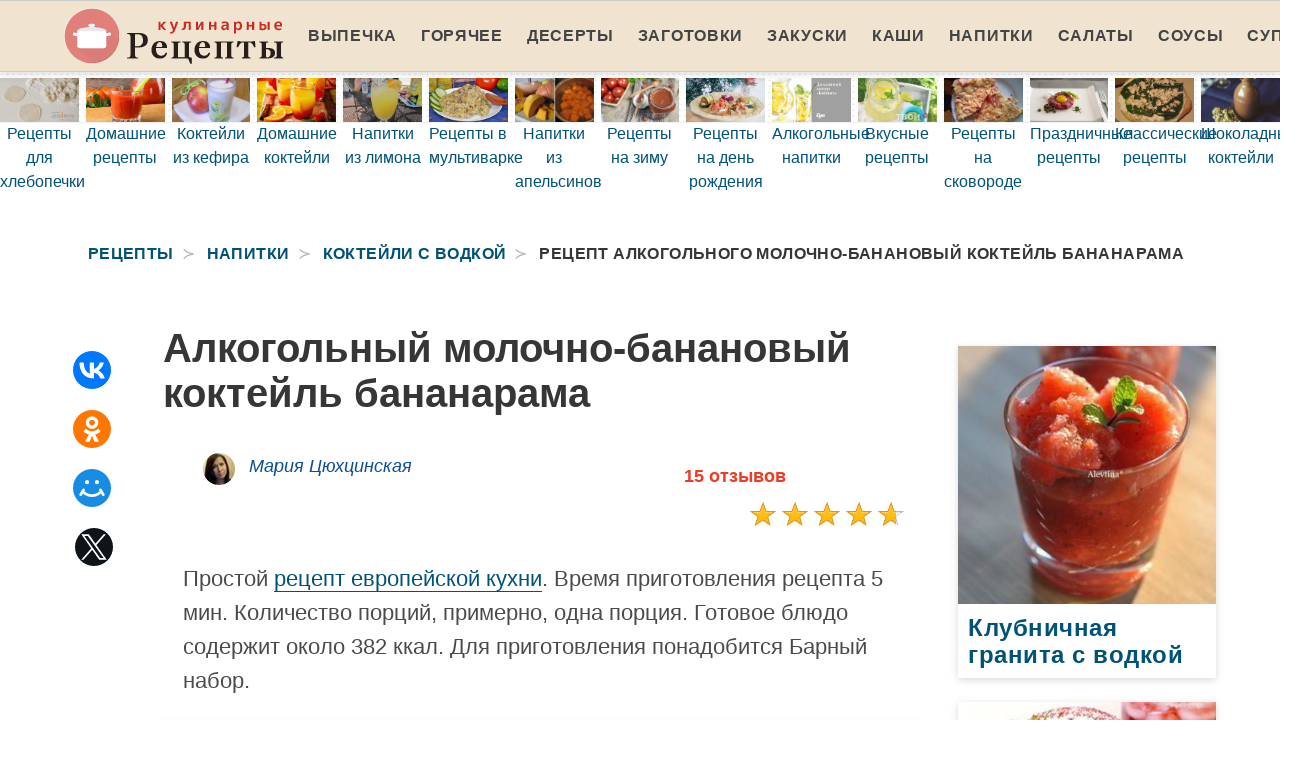

--- FILE ---
content_type: text/html; charset=UTF-8
request_url: https://retseptplus.ru/napitki/kokteili-s-vodkoi/alkogolny-molochno-bananovy-kokteil-bananarama
body_size: 9048
content:
<!DOCTYPE html><html lang="ru"><head> <meta charset="UTF-8"> <title>Алкогольный молочно-банановый коктейль Бананарама простой домашний рецепт пошагово с фото</title> <meta name="description" content="Простой рецепт европейской кухни. Время приготовления рецепта 5 мин. Количество порций, примерно, одна порция. Готовое блюдо содержит около 382 кКалл. Для приготовления понадобится Барный набор. "> <meta http-equiv="X-UA-Compatible" content="IE=edge"> <meta name="viewport" content="width=device-width, initial-scale=1"> <link rel="icon" type="image/png" sizes="96x96" href="/favicon-96x96.png"> <link rel="apple-touch-icon" sizes="180x180" href="/apple-icon-180x180.png"> <link rel="icon" type="image/png" sizes="192x192" href="/android-icon-192x192.png"> <link rel="manifest" href="/manifest.json"> <meta name="msapplication-TileColor" content="#ffffff"> <meta name="msapplication-TileImage" content="/ms-icon-144x144.png"> <meta name="theme-color" content="#ffffff"> <meta property="og:title" content="Алкогольный молочно-банановый коктейль Бананарама простой домашний рецепт пошагово с фото"> <meta property="og:type" content="website"> <meta property="og:site_name" content="retseptplus.ru"> <meta property="og:url" content="https://retseptplus.ru/napitki/kokteili-s-vodkoi/alkogolny-molochno-bananovy-kokteil-bananarama"> <meta property="og:description" content="Простой рецепт европейской кухни. Время приготовления рецепта 5 мин. Количество порций, примерно, одна порция. Готовое блюдо содержит около 382 кКалл. Для приготовления понадобится Барный набор. "> <meta property="og:image" content="https://retseptplus.ru/napitki/kokteili-s-vodkoi/alkogolny-molochno-bananovy-kokteil-bananarama/alkogolny-molochno-bananovy-kokteil-bananarama-ready0-w1200h630.jpg"> <meta name="twitter:card" content="summary_large_image"> <meta name="twitter:url" content="https://retseptplus.ru/napitki/kokteili-s-vodkoi/alkogolny-molochno-bananovy-kokteil-bananarama"> <meta name="twitter:title" content="Алкогольный молочно-банановый коктейль Бананарама простой домашний рецепт пошагово с фото"> <meta name="twitter:description" content="Простой рецепт европейской кухни. Время приготовления рецепта 5 мин. Количество порций, примерно, одна порция. Готовое блюдо содержит около 382 кКалл. Для приготовления понадобится Барный набор."> <meta name="twitter:image" content="https://retseptplus.ru/napitki/kokteili-s-vodkoi/alkogolny-molochno-bananovy-kokteil-bananarama/alkogolny-molochno-bananovy-kokteil-bananarama-ready0-w1200h630.jpg"> <link rel="dns-prefetch" href="//fonts.googleapis.com"> <link rel="dns-prefetch" href="//counter.yadro.ru"> <link rel="dns-prefetch" href="//yastatic.net"> <link rel="dns-prefetch" href="https://cdn.kulnr.ru"> <link rel="preconnect" href="https://cdn.kulnr.ru"> <link rel="stylesheet" type="text/css" href="/styles.css"> <link rel="canonical" href="https://retseptplus.ru/napitki/kokteili-s-vodkoi/alkogolny-molochno-bananovy-kokteil-bananarama"></head><body><nav class="navbar is-fixed-top-touch" role="navigation" aria-label="main navigation"> <div class="container"> <div class="navbar-brand"> <a class="navbar-item a-logo" href="/" title="На Главную"> <img class="logo" src="/logo.png" width="220" height="56" alt="retseptplus.ru"> <div></div> </a> <a role="button" class="navbar-burger burger" aria-label="menu" aria-expanded="false" data-target="navbarBasicExample"> <span aria-hidden="true"></span> <span aria-hidden="true"></span> <span aria-hidden="true"></span> </a> </div> <div id="navbarBasicExample" class="navbar-menu"> <div class="navbar-end"> <a class="navbar-item" href="/vypechka" title="Перейти в Раздел «Выпечка»">Выпечка</a> <a class="navbar-item" href="/goryachee" title="Перейти в Раздел «Горячее»">Горячее</a> <a class="navbar-item" href="/deserty" title="Перейти в Раздел «Десерты»">Десерты</a> <a class="navbar-item" href="/zagotovki" title="Перейти в Раздел «Заготовки»">Заготовки</a> <a class="navbar-item" href="/zakuski" title="Перейти в Раздел «Закуски»">Закуски</a> <a class="navbar-item" href="/kashi" title="Перейти в Раздел «Каши»">Каши</a> <a class="navbar-item" href="/napitki" title="Перейти в Раздел «Напитки»">Напитки</a> <a class="navbar-item" href="/salaty" title="Перейти в Раздел «Салаты»">Салаты</a> <a class="navbar-item" href="/sousy" title="Перейти в Раздел «Соусы»">Соусы</a> <a class="navbar-item" href="/supy" title="Перейти в Раздел «Супы»">Супы</a> </div> </div> </div></nav><div class="header"></div> <div class="swiper mySwiper"> <div class="swiper-wrapper columns"> <div class="swiper-slide"> <div class="relative rltv"> <div class="image is-16by9"> <img class="lozad" src="/zero.png" data-src="/retsepty-dlya-khlebopechki/retsepty-dlya-khlebopechki-ready0-w414h233.jpg" alt="Рецепт рецептов для хлебопечки"> </div> <a class="article_link" href="/retsepty-dlya-khlebopechki"><span class="">Рецепты для хлебопечки</span></a> </div> </div> <div class="swiper-slide"> <div class="relative rltv"> <div class="image is-16by9"> <img class="lozad" src="/zero.png" data-src="/domashnie-retsepty/domashnie-retsepty-ready0-w414h233.jpg" alt="Рецепт домашних рецептов"> </div> <a class="article_link" href="/domashnie-retsepty"><span class="">Домашние рецепты</span></a> </div> </div> <div class="swiper-slide"> <div class="relative rltv"> <div class="image is-16by9"> <img class="lozad" src="/zero.png" data-src="/napitki/smuzi/kokteili-iz-kefira/kokteili-iz-kefira-ready0-w414h233.jpg" alt="Рецепт коктейлей из кефира"> </div> <a class="article_link" href="/napitki/smuzi/kokteili-iz-kefira"><span class="">Коктейли из кефира</span></a> </div> </div> <div class="swiper-slide"> <div class="relative rltv"> <div class="image is-16by9"> <img class="lozad" src="/zero.png" data-src="/napitki/domashnie-kokteili/domashnie-kokteili-ready0-w414h233.jpg" alt="Рецепт домашних коктейлей"> </div> <a class="article_link" href="/napitki/domashnie-kokteili"><span class="">Домашние коктейли</span></a> </div> </div> <div class="swiper-slide"> <div class="relative rltv"> <div class="image is-16by9"> <img class="lozad" src="/zero.png" data-src="/napitki/napitki-iz-limona/napitki-iz-limona-ready0-w414h233.jpg" alt="Рецепт напитков из лимона"> </div> <a class="article_link" href="/napitki/napitki-iz-limona"><span class="">Напитки из лимона</span></a> </div> </div> <div class="swiper-slide"> <div class="relative rltv"> <div class="image is-16by9"> <img class="lozad" src="/zero.png" data-src="/retsepty-v-multivarke/retsepty-v-multivarke-ready0-w414h233.jpg" alt="Рецепт рецептов в мультиварке"> </div> <a class="article_link" href="/retsepty-v-multivarke"><span class="">Рецепты в мультиварке</span></a> </div> </div> <div class="swiper-slide"> <div class="relative rltv"> <div class="image is-16by9"> <img class="lozad" src="/zero.png" data-src="/napitki/napitki-iz-apelsinov/napitki-iz-apelsinov-ready0-w414h233.jpg" alt="Рецепт напитков из апельсинов"> </div> <a class="article_link" href="/napitki/napitki-iz-apelsinov"><span class="">Напитки из апельсинов</span></a> </div> </div> <div class="swiper-slide"> <div class="relative rltv"> <div class="image is-16by9"> <img class="lozad" src="/zero.png" data-src="/retsepty-na-zimu/retsepty-na-zimu-ready0-w414h233.jpg" alt="Рецепт рецептов на зиму"> </div> <a class="article_link" href="/retsepty-na-zimu"><span class="">Рецепты на зиму</span></a> </div> </div> <div class="swiper-slide"> <div class="relative rltv"> <div class="image is-16by9"> <img class="lozad" src="/zero.png" data-src="/retsepty-na-den-rozhdeniya/retsepty-na-den-rozhdeniya-ready0-w414h233.jpg" alt="Рецепт рецептов на день рождения"> </div> <a class="article_link" href="/retsepty-na-den-rozhdeniya"><span class="">Рецепты на день рождения</span></a> </div> </div> <div class="swiper-slide"> <div class="relative rltv"> <div class="image is-16by9"> <img class="lozad" src="/zero.png" data-src="/napitki/alkogolnye-napitki/alkogolnye-napitki-ready0-w414h233.jpg" alt="Рецепт алкогольных напитков"> </div> <a class="article_link" href="/napitki/alkogolnye-napitki"><span class="">Алкогольные напитки</span></a> </div> </div> <div class="swiper-slide"> <div class="relative rltv"> <div class="image is-16by9"> <img class="lozad" src="/zero.png" data-src="/vkusnye-retsepty/vkusnye-retsepty-ready0-w414h233.jpg" alt="Рецепт вкусных рецептов"> </div> <a class="article_link" href="/vkusnye-retsepty"><span class="">Вкусные рецепты</span></a> </div> </div> <div class="swiper-slide"> <div class="relative rltv"> <div class="image is-16by9"> <img class="lozad" src="/zero.png" data-src="/retsepty-na-skovorode/retsepty-na-skovorode-ready0-w414h233.jpg" alt="Рецепт рецептов на сковороде"> </div> <a class="article_link" href="/retsepty-na-skovorode"><span class="">Рецепты на сковороде</span></a> </div> </div> <div class="swiper-slide"> <div class="relative rltv"> <div class="image is-16by9"> <img class="lozad" src="/zero.png" data-src="/prazdnichnye-retsepty/prazdnichnye-retsepty-ready0-w414h233.jpg" alt="Рецепт праздничных рецептов"> </div> <a class="article_link" href="/prazdnichnye-retsepty"><span class="">Праздничные рецепты</span></a> </div> </div> <div class="swiper-slide"> <div class="relative rltv"> <div class="image is-16by9"> <img class="lozad" src="/zero.png" data-src="/klassicheskie-retsepty/klassicheskie-retsepty-ready0-w414h233.jpg" alt="Рецепт классических рецептов"> </div> <a class="article_link" href="/klassicheskie-retsepty"><span class="">Классические рецепты</span></a> </div> </div> <div class="swiper-slide"> <div class="relative rltv"> <div class="image is-16by9"> <img class="lozad" src="/zero.png" data-src="/napitki/shokoladnye-kokteili/shokoladnye-kokteili-ready0-w414h233.jpg" alt="Рецепт шоколадных коктейлей"> </div> <a class="article_link" href="/napitki/shokoladnye-kokteili"><span class="">Шоколадные коктейли</span></a> </div> </div> <div class="swiper-slide"> <div class="relative rltv"> <div class="image is-16by9"> <img class="lozad" src="/zero.png" data-src="/napitki/molochnye-napitki/molochnye-napitki-ready0-w414h233.jpg" alt="Рецепт молочных напитков"> </div> <a class="article_link" href="/napitki/molochnye-napitki"><span class="">Молочные напитки</span></a> </div> </div> <div class="swiper-slide"> <div class="relative rltv"> <div class="image is-16by9"> <img class="lozad" src="/zero.png" data-src="/retsepty-na-novy-god/retsepty-na-novy-god-ready0-w414h233.jpg" alt="Рецепт рецептов на новый год"> </div> <a class="article_link" href="/retsepty-na-novy-god"><span class="">Рецепты на новый год</span></a> </div> </div> <div class="swiper-slide"> <div class="relative rltv"> <div class="image is-16by9"> <img class="lozad" src="/zero.png" data-src="/retsepty-v-mikrovolnovke/retsepty-v-mikrovolnovke-ready0-w414h233.jpg" alt="Рецепт рецептов в микроволновке"> </div> <a class="article_link" href="/retsepty-v-mikrovolnovke"><span class="">Рецепты в микроволновке</span></a> </div> </div> <div class="swiper-slide"> <div class="relative rltv"> <div class="image is-16by9"> <img class="lozad" src="/zero.png" data-src="/krasivye-retsepty/krasivye-retsepty-ready0-w414h233.jpg" alt="Рецепт красивых рецептов"> </div> <a class="article_link" href="/krasivye-retsepty"><span class="">Красивые рецепты</span></a> </div> </div> <div class="swiper-slide"> <div class="relative rltv"> <div class="image is-16by9"> <img class="lozad" src="/zero.png" data-src="/napitki/bananovye-kokteili/bananovye-kokteili-ready0-w414h233.jpg" alt="Рецепт банановых коктейлей"> </div> <a class="article_link" href="/napitki/bananovye-kokteili"><span class="">Банановые коктейли</span></a> </div> </div> <div class="swiper-slide"> <div class="relative rltv"> <div class="image is-16by9"> <img class="lozad" src="/zero.png" data-src="/napitki/fruktovye-kokteili/fruktovye-kokteili-ready0-w414h233.jpg" alt="Рецепт фруктовых коктейлей"> </div> <a class="article_link" href="/napitki/fruktovye-kokteili"><span class="">Фруктовые коктейли</span></a> </div> </div> <div class="swiper-slide"> <div class="relative rltv"> <div class="image is-16by9"> <img class="lozad" src="/zero.png" data-src="/legkie-retsepty/legkie-retsepty-ready0-w414h233.jpg" alt="Рецепт легких рецептов"> </div> <a class="article_link" href="/legkie-retsepty"><span class="">Легкие рецепты</span></a> </div> </div> <div class="swiper-slide"> <div class="relative rltv"> <div class="image is-16by9"> <img class="lozad" src="/zero.png" data-src="/napitki/yenergeticheskie-napitki/yenergeticheskie-napitki-ready0-w414h233.jpg" alt="Рецепт энергетических напитков"> </div> <a class="article_link" href="/napitki/yenergeticheskie-napitki"><span class="">Энергетические напитки</span></a> </div> </div> <div class="swiper-slide"> <div class="relative rltv"> <div class="image is-16by9"> <img class="lozad" src="/zero.png" data-src="/napitki/napitki-iz-imbirya/napitki-iz-imbirya-ready0-w414h233.jpg" alt="Рецепт напитков из имбиря"> </div> <a class="article_link" href="/napitki/napitki-iz-imbirya"><span class="">Напитки из имбиря</span></a> </div> </div> <div class="swiper-slide"> <div class="relative rltv"> <div class="image is-16by9"> <img class="lozad" src="/zero.png" data-src="/napitki/poleznye-napitki/poleznye-napitki-ready0-w414h233.jpg" alt="Рецепт полезных напитков"> </div> <a class="article_link" href="/napitki/poleznye-napitki"><span class="">Полезные напитки</span></a> </div> </div> <div class="swiper-slide"> <div class="relative rltv"> <div class="image is-16by9"> <img class="lozad" src="/zero.png" data-src="/retsepty-v-dukhovke/retsepty-v-dukhovke-ready0-w414h233.jpg" alt="Рецепт рецептов в духовке"> </div> <a class="article_link" href="/retsepty-v-dukhovke"><span class="">Рецепты в духовке</span></a> </div> </div> <div class="swiper-slide"> <div class="relative rltv"> <div class="image is-16by9"> <img class="lozad" src="/zero.png" data-src="/napitki/chainy-napitok/chainy-napitok-ready0-w414h233.jpg" alt="Рецепт чайного напитка"> </div> <a class="article_link" href="/napitki/chainy-napitok"><span class="">Чайный напиток</span></a> </div> </div> <div class="swiper-slide"> <div class="relative rltv"> <div class="image is-16by9"> <img class="lozad" src="/zero.png" data-src="/napitki/vkusnye-napitki/vkusnye-napitki-ready0-w414h233.jpg" alt="Рецепт вкусных напитков"> </div> <a class="article_link" href="/napitki/vkusnye-napitki"><span class="">Вкусные напитки</span></a> </div> </div> <div class="swiper-slide"> <div class="relative rltv"> <div class="image is-16by9"> <img class="lozad" src="/zero.png" data-src="/napitki/kofe/proteinovye-kokteili/proteinovye-kokteili-ready0-w414h233.jpg" alt="Рецепт протеиновых коктейлей"> </div> <a class="article_link" href="/napitki/kofe/proteinovye-kokteili"><span class="">Протеиновые коктейли</span></a> </div> </div> <div class="swiper-slide"> <div class="relative rltv"> <div class="image is-16by9"> <img class="lozad" src="/zero.png" data-src="/napitki/kokteili-v-blendere/kokteili-v-blendere-ready0-w414h233.jpg" alt="Рецепт коктейлей в блендере"> </div> <a class="article_link" href="/napitki/kokteili-v-blendere"><span class="">Коктейли в блендере</span></a> </div> </div> <div class="swiper-slide"> <div class="relative rltv"> <div class="image is-16by9"> <img class="lozad" src="/zero.png" data-src="/retsepty-na-uzhin/retsepty-na-uzhin-ready0-w414h233.jpg" alt="Рецепт рецептов на ужин"> </div> <a class="article_link" href="/retsepty-na-uzhin"><span class="">Рецепты на ужин</span></a> </div> </div> <div class="swiper-slide"> <div class="relative rltv"> <div class="image is-16by9"> <img class="lozad" src="/zero.png" data-src="/napitki/bezalkogolnye-kokteili/bezalkogolnye-kokteili-ready0-w414h233.jpg" alt="Рецепт безалкогольных коктейлей"> </div> <a class="article_link" href="/napitki/bezalkogolnye-kokteili"><span class="">Безалкогольные коктейли</span></a> </div> </div> <div class="swiper-slide"> <div class="relative rltv"> <div class="image is-16by9"> <img class="lozad" src="/zero.png" data-src="/napitki/punshi/punshi-ready0-w414h233.jpg" alt="Рецепт пуншей"> </div> <a class="article_link" href="/napitki/punshi"><span class="">Пунши</span></a> </div> </div> <div class="swiper-slide"> <div class="relative rltv"> <div class="image is-16by9"> <img class="lozad" src="/zero.png" data-src="/napitki/domashnee-vino/domashnee-vino-ready0-w414h233.jpg" alt="Рецепт домашнего вина"> </div> <a class="article_link" href="/napitki/domashnee-vino"><span class="">Домашнее вино</span></a> </div> </div> <div class="swiper-slide"> <div class="relative rltv"> <div class="image is-16by9"> <img class="lozad" src="/zero.png" data-src="/napitki/klubnichnye-kokteili/klubnichnye-kokteili-ready0-w414h233.jpg" alt="Рецепт клубничных коктейлей"> </div> <a class="article_link" href="/napitki/klubnichnye-kokteili"><span class="">Клубничные коктейли</span></a> </div> </div> <div class="swiper-slide"> <div class="relative rltv"> <div class="image is-16by9"> <img class="lozad" src="/zero.png" data-src="/retsepty-na-skoruyu-ruku/retsepty-na-skoruyu-ruku-ready0-w414h233.jpg" alt="Рецепт рецептов на скорую руку"> </div> <a class="article_link" href="/retsepty-na-skoruyu-ruku"><span class="">Рецепты на скорую руку</span></a> </div> </div> <div class="swiper-slide"> <div class="relative rltv"> <div class="image is-16by9"> <img class="lozad" src="/zero.png" data-src="/prostye-retsepty/prostye-retsepty-ready0-w414h233.jpg" alt="Рецепт простых рецептов"> </div> <a class="article_link" href="/prostye-retsepty"><span class="">Простые рецепты</span></a> </div> </div> <div class="swiper-slide"> <div class="relative rltv"> <div class="image is-16by9"> <img class="lozad" src="/zero.png" data-src="/napitki/domashnie-siropy/domashnie-siropy-ready0-w414h233.jpg" alt="Рецепт домашних сиропов"> </div> <a class="article_link" href="/napitki/domashnie-siropy"><span class="">Домашние сиропы</span></a> </div> </div> <div class="swiper-slide"> <div class="relative rltv"> <div class="image is-16by9"> <img class="lozad" src="/zero.png" data-src="/napitki/vitaminnye-kokteili/vitaminnye-kokteili-ready0-w414h233.jpg" alt="Рецепт витаминных коктейлей"> </div> <a class="article_link" href="/napitki/vitaminnye-kokteili"><span class="">Витаминные коктейли</span></a> </div> </div> <div class="swiper-slide"> <div class="relative rltv"> <div class="image is-16by9"> <img class="lozad" src="/zero.png" data-src="/dieticheskie-retsepty/dieticheskie-retsepty-ready0-w414h233.jpg" alt="Рецепт диетических рецептов"> </div> <a class="article_link" href="/dieticheskie-retsepty"><span class="">Диетические рецепты</span></a> </div> </div> </div> </div><section class="section"> <div class="container"> <nav class="breadcrumb has-succeeds-separator is-centered" aria-label="breadcrumbs"> <ul itemscope itemtype="http://schema.org/BreadcrumbList"> <li itemprop="itemListElement" itemscope itemtype="http://schema.org/ListItem"> <a href="/" title="Перейти на Главную" itemprop="item"> <span itemprop="name">Рецепты</span> </a> <meta itemprop="position" content="1"> </li> <li itemprop="itemListElement" itemscope itemtype="http://schema.org/ListItem"> <a href="/napitki" itemprop="item" title="Напитки"> <span itemprop="name">Напитки</span> </a> <meta itemprop="position" content="2"> </li> <li itemprop="itemListElement" itemscope itemtype="http://schema.org/ListItem"> <a href="/napitki/kokteili-s-vodkoi" itemprop="item" title="Коктейли с водкой"> <span itemprop="name">Коктейли с водкой</span> </a> <meta itemprop="position" content="3"> </li> <li class="is-active" itemprop="itemListElement" itemscope itemtype="http://schema.org/ListItem"> <a href="#" aria-current="page" itemprop="item"> <span itemprop="name">Рецепт алкогольного молочно-банановый коктейль бананарама</span> </a> <meta itemprop="position" content="4"> </li> </ul> </nav> <div class="columns mtb-3 is-variable is-5"> <div class="column is-1"> <div class="ya-share2 ta-c mt-25 fixed-bottom-mobile" data-services="collections,vkontakte,facebook,odnoklassniki,moimir,twitter"></div> </div> <div class="column"> <h1 class="title is-2"> Алкогольный молочно-банановый коктейль бананарама </h1> <div class="columns ta-c mb-25"> <div class="column is-half"> <a class="image is-32x32 author-info" href="/author/mariya-tsyukhtsinskaya" title="Перейти на страницу пользователя «Мария Цюхцинская»"> <img class="lozad is-rounded" src="/zero.png" data-src="/author/mariya-tsyukhtsinskaya/mariya-tsyukhtsinskaya-w32h32.jpg" alt="Мария Цюхцинская"> <div class="title-18">Мария Цюхцинская</div> </a> </div> <div class="column is-half mb-10 ta-c"> <div class="ta-r-desktop p-10"> <a class="comments" href="#comments">15 отзывов</a> </div> <div class="rated-m my-right-desktop m-a" title="Рейтинг рецепта 4.55 из 5"> <label style="width:91%"></label> </div> </div> </div> <div class="description content"> <p> Простой <a href="/evropeiskaya-kukhnya">рецепт европейской кухни</a>. Время приготовления рецепта 5 мин. Количество порций, примерно, одна порция. Готовое блюдо содержит около 382 ккал. Для приготовления понадобится Барный набор. </p> </div> <div class="image is-16by9 shadow-2"> <img class="lozad" src="/zero.png" data-src="/napitki/kokteili-s-vodkoi/alkogolny-molochno-bananovy-kokteil-bananarama/alkogolny-molochno-bananovy-kokteil-bananarama-ready0-w883h497.jpg" alt="Рецепт алкогольного молочно-банановый коктейль бананарама"> </div> <span class="image-title">Фотография приготовленного рецепта алкогольного молочно-банановый коктейль бананарама</span> <div id="KnXiaV7BhPmYr4C4DP6I" data-type="0" class="blockOfO1b2l3" ></div> <div class="columns mtb-25"> <div class="column"> <div class="title is-5">Общее время:</div> <div class="subtitle is-6">5 мин</div> </div> <div class="column"> <div class="title is-5">Рецепт на</div> <div class="subtitle is-6">1 порция</div> </div> <div class="column"> <div class="title is-5">Калорий:</div> <div class="subtitle is-6">382 ккал</div> </div> <div class="column"> <div class="title is-5">Сложность:</div> <div class="subtitle is-6">Простой</div> </div> <div class="column"> <div class="title is-5">Национальная кухня:</div> <div class="subtitle is-6">Европейская</div> </div> </div> <h2 class="title is-3 mt-25">Ингредиенты</h2> <ul class="ingredients"> <li>Сливки 50 мл</li> <li>Бананы 1/2 шт.</li> <li>Шоколадный соус по вкусу</li> <li>Лед 3 куска</li> <li>Банановый сок по вкусу</li> <li>Сливочный ликер 50 мл</li> <li>Ванильная водка 30 мл</li> </ul> <h3 class="title is-6 mt-25">Специальное оборудование:</h3> <p>Барный набор</p> <h2 class="title mt-25">Как приготовить</h2> <div class="step content"> <div class="columns is-multiline shadow-2 mtb-25"> <div class="column pl-20"> <p id="step1">Измельчить банан до пастообразной консистенции.</p> </div> </div> <div class="columns is-multiline shadow-2 mtb-25"> <div class="column pl-20"> <p id="step2">Добавить в шейкер водку, сливки, айриш-крим, банан и лед. Тщательно взболтать до образования инея на стенках шейкера.</p> </div> </div> <div class="columns is-multiline shadow-2 mtb-25"> <div class="column pl-20"> <p id="step3">В хайбол (стакан) по стенке волнообразными движениями добавить шоколадный соус.</p> </div> </div> <div class="columns is-multiline shadow-2 mtb-25"> <div class="column pl-20"> <p id="step4">Влить содержимое шейкера в хайбол. Долить банановый сок.</p> </div> </div> <div class="columns is-multiline shadow-2 mtb-25"> <div class="column pl-20"> <p id="step5">Украсить профитролем.</p> </div> </div> <div class="columns is-multiline shadow-2 mtb-25"> <div class="column"> <p>Главное не боятся. Все получится. Буду пробовать приготовить <a href="/napitki/kokteili-s-vodkoi/kokteil-otvertka">коктейль отвертка</a>. Кто со мной ? Всегда стараюсь приготовить что-нибудь новое.</p> </div> </div> <div id="FQ4DjxPESgTgJCuItVo0" data-type="0" class="blockOfO1b2l3" ></div> </div> <div class="columns mtb-25" id="comments"> <div class="column"> <h2 class="title">Комментарии</h2> <div class="columns mt-2 ptb-25 b-tb-d is-mobile"> <div class="column"> <div class="title ml0">4.6 / 5</div> </div> <div class="column is-3-desktop is-half-touch"> <div class="rated-m"> <label style="width:91%"></label> </div> <div>Рейтинг рецепта</div> </div> </div> <div class="columns b-b ptb-10 is-mobile"> <div class="column is-1"> <div class="image is-48x48"> <img class="lozad is-rounded" src="/zero.png" data-src="/grudkova-86/grudkova-86-w48h48.jpg" alt="grudkova_86"> </div> </div> <div class="column content"> <div class="title-14 mb-10">grudkova_86</div> <p>Зашла на сайт по совету подруги. <br> В восторге от сайта! <br> У меня скоро День рождения — чувствую, с вашей помощью праздник удастся на славу!!!</p> </div> </div> <div class="columns b-b ptb-10 is-mobile"> <div class="column is-1"> <div class="image is-48x48"> <img class="lozad is-rounded" src="/zero.png" data-src="/alisa95/alisa95-w48h48.jpg" alt="alisa95"> </div> </div> <div class="column content"> <div class="title-14 mb-10">alisa95</div> <p>Вчера приготовила алкогольный молочно-банановый коктейль бананарама! <br> Были гости, все в восторге!!! <br> Спасибо огромное за рецепт!</p> </div> </div> <div class="columns b-b ptb-10 is-mobile"> <div class="column is-1"> <div class="image is-48x48"> <img class="lozad is-rounded" src="/zero.png" data-src="/ezheleva-78/ezheleva-78-w48h48.jpg" alt="ezheleva_78"> </div> </div> <div class="column content"> <div class="title-14 mb-10">ezheleva_78</div> <p>Вкусно как у мамы!</p> </div> </div> <div class="columns b-b ptb-10 is-mobile"> <div class="column is-1"> <div class="image is-48x48"> <img class="lozad is-rounded" src="/zero.png" data-src="/yaroslavna90/yaroslavna90-w48h48.jpg" alt="yaroslavna90"> </div> </div> <div class="column content"> <div class="title-14 mb-10">yaroslavna90</div> <p>Я приготовила сегодня алкогольный молочно-банановый коктейль бананарама, получилось СУПЕР!!! <br> Впрочем, как и всегда. <br> С такими пошаговыми рецептами иначе быть не может. <br> Спасибо Вам, Мария!</p> </div> </div> <div class="columns b-b ptb-10 is-mobile"> <div class="column is-1"> <div class="image is-48x48"> <img class="lozad is-rounded" src="/zero.png" data-src="/skorobrekha-sofya/skorobrekha-sofya-w48h48.jpg" alt="Скоробреха Софья"> </div> </div> <div class="column content"> <div class="title-14 mb-10">Скоробреха Софья</div> <p>Вот еще интересный вариант рецепта <a href="/napitki/kokteili-s-vodkoi/malinovo-shokoladny-kokteil">малинова-шоколадного коктейль</a>.</p> </div> </div> <div class="columns b-b ptb-10 is-mobile"> <div class="column is-1"> <div class="image is-48x48"> <img class="lozad is-rounded" src="/zero.png" data-src="/nadezhda90/nadezhda90-w48h48.jpg" alt="nadezhda90"> </div> </div> <div class="column content"> <div class="title-14 mb-10">nadezhda90</div> <p>Спешу очередной раз поблагодарить Вас, Мария, за чудесный рецепт! <br> У меня теперь нет проблем чем порадовать родных и близких и в будни, и в праздники! <br> Пробегусь по сайту — и куча идей, а главное — всё очень просто! <br> алкогольный молочно-банановый коктейль бананарама готовлю на день рождения сына. <br> Просто чудо! И просто- и чудо!!!</p> </div> </div> <div class="columns b-b ptb-10 is-mobile"> <div class="column is-1"> <div class="image is-48x48"> <img class="lozad is-rounded" src="/zero.png" data-src="/balayan-86/balayan-86-w48h48.jpg" alt="balayan_86"> </div> </div> <div class="column content"> <div class="title-14 mb-10">balayan_86</div> <p>Мария!!! <br> Огромное спасибо!!! <br> Такой чудесный рецепт!!! <br> Нет слов!!!</p> </div> </div> <div class="columns b-b ptb-10 is-mobile"> <div class="column is-1"> <div class="image is-48x48"> <img class="lozad is-rounded" src="/zero.png" data-src="/shashkova-nadezhda/shashkova-nadezhda-w48h48.jpg" alt="Шашкова Надежда"> </div> </div> <div class="column content"> <div class="title-14 mb-10">Шашкова Надежда</div> <p>Мария, спасибо большое вам за рецепты!!! <br> Вкусно и просто! <br> Приятно, что есть фото! <br> А фото какие! <br> Смотришь, слюнками истекаешь, и бежишь скорее на кухню, чтобы приготовить такое же чудо!</p> </div> </div> <div class="columns b-b ptb-10 is-mobile"> <div class="column is-1"> <div class="image is-48x48"> <img class="lozad is-rounded" src="/zero.png" data-src="/getur/getur-w48h48.jpg" alt="getur"> </div> </div> <div class="column content"> <div class="title-14 mb-10">getur</div> <p>Спасибо. И правду очень просто, буду пробовать.</p> </div> </div> <div class="columns b-b ptb-10 is-mobile"> <div class="column is-1"> <div class="image is-48x48"> <img class="lozad is-rounded" src="/zero.png" data-src="/cueldolyi1993/cueldolyi1993-w48h48.jpg" alt="cueldolyi1993"> </div> </div> <div class="column content"> <div class="title-14 mb-10">cueldolyi1993</div> <p>Очень вкусно! <br> подруга приготовила для встречи девчонок! <br> Просто пальчики оближешь!</p> </div> </div> <div class="columns b-b ptb-10 is-mobile"> <div class="column is-1"> <div class="image is-48x48"> <img class="lozad is-rounded" src="/zero.png" data-src="/vera/vera-w48h48.jpg" alt="vera"> </div> </div> <div class="column content"> <div class="title-14 mb-10">vera</div> <p>Как же все красиво оформлено!!! <br> Супер!!!</p> </div> </div> <div class="columns b-b ptb-10 is-mobile"> <div class="column is-1"> <div class="image is-48x48"> <img class="lozad is-rounded" src="/zero.png" data-src="/ecapif1980/ecapif1980-w48h48.jpg" alt="ecapif1980"> </div> </div> <div class="column content"> <div class="title-14 mb-10">ecapif1980</div> <p>Очень хороший вариант алкогольного молочно-банановый коктейль бананарама. Вкусно!</p> </div> </div> <div class="columns b-b ptb-10 is-mobile"> <div class="column is-1"> <div class="image is-48x48"> <img class="lozad is-rounded" src="/zero.png" data-src="/andybeg/andybeg-w48h48.jpg" alt="andybeg"> </div> </div> <div class="column content"> <div class="title-14 mb-10">andybeg</div> <p>Мария, спасибо за прекрасный рецепт! алкогольный молочно-банановый коктейль бананарама всей моей семье очень понравилось! <br> Все ингредиенты подобраны идеально и друг друга не перебивают, а дополняют.</p> </div> </div> <div class="columns b-b ptb-10 is-mobile"> <div class="column is-1"> <div class="image is-48x48"> <img class="lozad is-rounded" src="/zero.png" data-src="/trismegistova-anyuta/trismegistova-anyuta-w48h48.jpg" alt="Трисмегистова Анюта"> </div> </div> <div class="column content"> <div class="title-14 mb-10">Трисмегистова Анюта</div> <p>Мария, это просто волшебный рецепт алкогольного молочно-банановый коктейль бананарама!</p> </div> </div> <div class="columns b-b ptb-10 is-mobile"> <div class="column is-1"> <div class="image is-48x48"> <img class="lozad is-rounded" src="/zero.png" data-src="/korelskaya-86/korelskaya-86-w48h48.jpg" alt="korelskaya_86"> </div> </div> <div class="column content"> <div class="title-14 mb-10">korelskaya_86</div> <p>Очень красиво! И все так просто! Муж обожает алкогольный молочно-банановый коктейль бананарама, но я думала, что с этим много возни. Завтра же попробую этот рецепт!</p> </div> </div> <div id="NLrKrCuPMZEvLqVWZTGp" data-type="0" class="blockOfO1b2l3" ></div> </div> </div> <div class="columns is-multiline is-variable is-3 mt-25 shadow-2 p-20-mobile"> <div class="column is-3"> <div class="shadow rltv"> <div class="image is-1by1"> <img class="lozad" src="/zero.png" data-src="/napitki/kokteili-s-vodkoi/kokteil-s-kumkvatom-i-granatom/kokteil-s-kumkvatom-i-granatom-ready0-w193h193.jpg" alt="Рецепт Коктейля с кумкватом и гранатом"> </div> <a class="article_link" href="/napitki/kokteili-s-vodkoi/kokteil-s-kumkvatom-i-granatom"><span class="title-24"> Коктейль с кумкватом и гранатом</span> </a> <p class="text-18 ptb-25 is-hidden-desktop">кумкват измельченный — 5 стак.; сахар мелкий — 1,25 стак.; апельсиновая водка — 3,5 стак.; гранатовый...</p> </div> </div> <div class="column is-3"> <div class="shadow rltv"> <div class="image is-1by1"> <img class="lozad" src="/zero.png" data-src="/napitki/kokteili-s-vodkoi/malinovo-shokoladny-kokteil/malinovo-shokoladny-kokteil-ready0-w193h193.jpg" alt="Рецепт Малинова-шоколадного коктейль"> </div> <a class="article_link" href="/napitki/kokteili-s-vodkoi/malinovo-shokoladny-kokteil"><span class="title-24"> Рецепт малинова-шоколадного коктейль</span> </a> <p class="text-18 ptb-25 is-hidden-desktop">Мятный сироп 0,3 стак.; Тертый шоколад 1 столовая ложка; Малина 10 шт.; Водка 1/4 стак.; Клюквенный сок...</p> </div> </div> <div class="column is-3"> <div class="shadow rltv"> <div class="image is-1by1"> <img class="lozad" src="/zero.png" data-src="/napitki/kokteili-s-vodkoi/kokteil-morskoi-briz/kokteil-morskoi-briz-ready0-w193h193.jpg" alt="Рецепт Коктейля Морского бриз"> </div> <a class="article_link" href="/napitki/kokteili-s-vodkoi/kokteil-morskoi-briz"><span class="title-24"> Как приготовить коктейль морской бриз</span> </a> <p class="text-18 ptb-25 is-hidden-desktop">Водка 50 мл; Сироп маракуйи 10 мл; Клюква 80 г; Грейпфруты 1/2 шт....</p> </div> </div> <div class="column is-3"> <div class="shadow rltv"> <div class="image is-1by1"> <img class="lozad" src="/zero.png" data-src="/napitki/kokteili-s-vodkoi/kokteil-s-marakuiei/kokteil-s-marakuiei-ready0-w193h193.jpg" alt="Рецепт Коктейля с маракуйей"> </div> <a class="article_link" href="/napitki/kokteili-s-vodkoi/kokteil-s-marakuiei"><span class="title-24"> Коктейль с маракуйей</span> </a> <p class="text-18 ptb-25 is-hidden-desktop">#Маракуйя - 20 г; Апельсины - 20 г; Водка - 40 мл; Сироп - 20 мл; Апельсиновый сок - 50 мл; Лимонный...</p> </div> </div> </div> <div class="columns is-multiline is-variable is-5 mtb-25"> <div class="column is-full"> <div class="columns is-multiline shadow rltv"> <div class="column is-half p-0 "> <div class="image is-1by1"> <img class="lozad" src="/zero.png" data-src="/napitki/kokteili-s-vodkoi/svetyaschiisya-kokteil/svetyaschiisya-kokteil-ready0-w453h453.jpg" alt="Рецепт Светящегося коктейля"> </div> </div> <div class="column is-half p-0-mobile"> <a class="article_link" href="/napitki/kokteili-s-vodkoi/svetyaschiisya-kokteil"><span class="title-24">Светящийся коктейль</span></a> <p class="text-18 ptb-25">Водка — 50 мл; Тоник — 100 мл; Лед — 50 г...</p> </div> </div> </div> </div> <div class="columns is-multiline is-variable is-5 mtb-25"> <div class="column is-half ta-c-desktop"> <div class="shadow rltv"> <div class="image is-16by9"> <img class="lozad" src="/zero.png" data-src="/napitki/kokteili-s-vodkoi/kokteil-s-granatom/kokteil-s-granatom-ready0-w414h233.jpg" alt="Рецепт Коктейля с гранатом"> </div> <a class="article_link" href="/napitki/kokteili-s-vodkoi/kokteil-s-granatom"><span class="title-24">Коктейль с гранатом</span></a> <p class="text-18 ptb-25 is-hidden-desktop">Сахар — 100 г; Пищевой краситель — 5-7 Капель (красный/гранатовый); Гранатовые зёрна — 50 г; Водка —...</p> </div> </div> <div class="column is-half ta-c-desktop"> <div class="shadow rltv"> <div class="image is-16by9"> <img class="lozad" src="/zero.png" data-src="/napitki/kokteili-s-vodkoi/kokteil-s-martini/kokteil-s-martini-ready0-w414h233.jpg" alt="Рецепт Коктейля с мартини"> </div> <a class="article_link" href="/napitki/kokteili-s-vodkoi/kokteil-s-martini"><span class="title-24">Коктейль с мартини</span></a> <p class="text-18 ptb-25 is-hidden-desktop">Мартини Бьянко - 20 мл; Персиковый ликер - 20 мл; Водка - 10 мл; Апельсиновый сок - 60 мл; Ананасовый...</p> </div> </div> </div> <div class="columns is-multiline is-variable is-5 mtb-25"> <div class="column is-4"> <div class="shadow rltv"> <div class="image is-1by1"> <img class="lozad" src="/zero.png" data-src="/napitki/kokteili-s-vodkoi/kokteil-otvertka/kokteil-otvertka-ready0-w268h268.jpg" alt="Рецепт Коктейля отвертка"> </div> <a class="article_link" href="/napitki/kokteili-s-vodkoi/kokteil-otvertka"><span class="title-24"> Рецепт коктейля отвертка</span> </a> <p class="text-18 ptb-25 is-hidden-desktop">Водка 1 стак.; Сок апельсиновый 2 стак.; Кубик льда 2 шт....</p> </div> </div> <div class="column is-4"> <div class="shadow rltv"> <div class="image is-1by1"> <img class="lozad" src="/zero.png" data-src="/napitki/kokteili-s-vodkoi/kokteil-raduga/kokteil-raduga-ready0-w268h268.jpg" alt="Рецепт Коктейля Радуга"> </div> <a class="article_link" href="/napitki/kokteili-s-vodkoi/kokteil-raduga"><span class="title-24"> Коктейль Радуга</span> </a> <p class="text-18 ptb-25 is-hidden-desktop">Гренадин 7 мл; Ликер Крем де какао 7 мл; Ликер Калуа 7 мл; Ликер Блу Курасао 7 мл; Мятный ликер 7 мл;...</p> </div> </div> <div class="column is-4"> <div class="shadow rltv"> <div class="image is-1by1"> <img class="lozad" src="/zero.png" data-src="/napitki/kokteili-s-vodkoi/kokteil-ersh/kokteil-ersh-ready0-w268h268.jpg" alt="Рецепт Коктейля Ерш"> </div> <a class="article_link" href="/napitki/kokteili-s-vodkoi/kokteil-ersh"><span class="title-24"> Готовим коктейль ерш</span> </a> <p class="text-18 ptb-25 is-hidden-desktop">Пиво - 0.45 л; Водка - 0.05 л...</p> </div> </div> </div> </div> <div class="column is-3"> <div id="Jcdk8p4R740NUFeWCbbt" data-type="0" class="blockOfO1b2l3" style="margin-bottom: 20px;"></div> <div class="columns is-multiline is-variable is-5"> <div class="column is-full"> <div class="shadow rltv"> <div class="image is-1by1"> <img class="lozad" src="/zero.png" data-src="/napitki/kokteili-s-vodkoi/klubnichnaya-granita-s-vodkoi/klubnichnaya-granita-s-vodkoi-ready0-w306h306.jpg" alt="Рецепт Клубничной граниты с водкой"> </div> <a class="article_link" href="/napitki/kokteili-s-vodkoi/klubnichnaya-granita-s-vodkoi"><span class="title-24">Клубничная гранита с водкой</span></a> <p class="text-18 ptb-25 is-hidden-desktop">вода - 1 стак.; сахар - ½ стак.; клубника - 450 г; лимоны - 1 шт.; водка - 200 г; бальзамический уксус...</p> </div> </div> <div class="column is-full"> <div class="shadow rltv"> <div class="image is-1by1"> <img class="lozad" src="/zero.png" data-src="/napitki/kokteili-s-vodkoi/kokteil-s-granatom/kokteil-s-granatom-ready0-w306h306.jpg" alt="Рецепт Коктейля с гранатом"> </div> <a class="article_link" href="/napitki/kokteili-s-vodkoi/kokteil-s-granatom"><span class="title-24">Коктейль с гранатом</span></a> <p class="text-18 ptb-25 is-hidden-desktop">Сахар — 100 г; Пищевой краситель — 5-7 Капель (красный/гранатовый); Гранатовые зёрна — 50 г; Водка —...</p> </div> </div> </div> </div> </div> </div></section><script type="application/ld+json"> { "@context": "http://schema.org/", "@type": "Recipe", "name": "алкогольный молочно-банановый коктейль бананарама", "keywords": "европейская кухня, алкогольный молочно-банановый коктейль бананарама, коктейли с водкой", "description": "Пошаговый рецепт приготовления алкогольного молочно-банановый коктейль бананарама с фото.", "image": [ "https://retseptplus.ru/napitki/kokteili-s-vodkoi/alkogolny-molochno-bananovy-kokteil-bananarama/alkogolny-molochno-bananovy-kokteil-bananarama-ready0-w1200h630.jpg" ], "author": { "@type": "Person", "name": "Мария Цюхцинская" }, "totalTime": "PT5M", "recipeYield": "1 порция", "recipeCategory": "Коктейли с водкой", "recipeCuisine": "Европейская кухня", "nutrition": { "@type": "NutritionInformation", "calories": "382 ккал" }, "recipeIngredient": [ "Сливки 50 мл","Бананы 1/2 шт.","Шоколадный соус по вкусу","Лед 3 куска","Банановый сок по вкусу","Сливочный ликер 50 мл","Ванильная водка 30 мл" ], "recipeInstructions": [ {"@type": "HowToStep", "name": "Шаг 1", "text": "Измельчить банан до пастообразной консистенции.","url": "https://retseptplus.ru/napitki/kokteili-s-vodkoi/alkogolny-molochno-bananovy-kokteil-bananarama#1","image":"https://retseptplus.ru/zero.png"},{"@type": "HowToStep", "name": "Шаг 2", "text": "Добавить в шейкер водку, сливки, айриш-крим, банан и лед. Тщательно взболтать до образования инея на стенках шейкера.","url": "https://retseptplus.ru/napitki/kokteili-s-vodkoi/alkogolny-molochno-bananovy-kokteil-bananarama#2","image":"https://retseptplus.ru/zero.png"},{"@type": "HowToStep", "name": "Шаг 3", "text": "В хайбол (стакан) по стенке волнообразными движениями добавить шоколадный соус.","url": "https://retseptplus.ru/napitki/kokteili-s-vodkoi/alkogolny-molochno-bananovy-kokteil-bananarama#3","image":"https://retseptplus.ru/zero.png"},{"@type": "HowToStep", "name": "Шаг 4", "text": "Влить содержимое шейкера в хайбол. Долить банановый сок.","url": "https://retseptplus.ru/napitki/kokteili-s-vodkoi/alkogolny-molochno-bananovy-kokteil-bananarama#4","image":"https://retseptplus.ru/zero.png"},{"@type": "HowToStep", "name": "Шаг 5", "text": "Украсить профитролем.","url": "https://retseptplus.ru/napitki/kokteili-s-vodkoi/alkogolny-molochno-bananovy-kokteil-bananarama#5","image":"https://retseptplus.ru/zero.png"} ], "aggregateRating": { "@type": "AggregateRating", "ratingValue": "4.55", "ratingCount": "197" } }</script><footer class="footer"> <div class="container"> <div class="columns is-multiline flex-mobile"> <div class="column f-border w-100"> <div class="f-logo"> <a href="/" title="На Главную"> <img class="logo" src="/logo.png" width="220" height="56" alt="retseptplus.ru"> </a> </div> <p class="f-text">2018–2026 retseptplus.ru</p> <p><a class="f-email" href="mailto:contact@retseptplus.ru">contact@retseptplus.ru</a></p> </div> <div class="column w-100 mobile-first"> <div class="columns is-multiline is-mobile is-centered"> <a class="column is-one-fifth-desktop is-one-third-touch f-link" href="/vypechka" title="Перейти в Раздел «Выпечка»">Выпечка</a> <a class="column is-one-fifth-desktop is-one-third-touch f-link" href="/goryachee" title="Перейти в Раздел «Горячее»">Горячее</a> <a class="column is-one-fifth-desktop is-one-third-touch f-link" href="/deserty" title="Перейти в Раздел «Десерты»">Десерты</a> <a class="column is-one-fifth-desktop is-one-third-touch f-link" href="/zagotovki" title="Перейти в Раздел «Заготовки»">Заготовки</a> <a class="column is-one-fifth-desktop is-one-third-touch f-link" href="/zakuski" title="Перейти в Раздел «Закуски»">Закуски</a> <a class="column is-one-fifth-desktop is-one-third-touch f-link" href="/kashi" title="Перейти в Раздел «Каши»">Каши</a> <a class="column is-one-fifth-desktop is-one-third-touch f-link" href="/napitki" title="Перейти в Раздел «Напитки»">Напитки</a> <a class="column is-one-fifth-desktop is-one-third-touch f-link" href="/salaty" title="Перейти в Раздел «Салаты»">Салаты</a> <a class="column is-one-fifth-desktop is-one-third-touch f-link" href="/sousy" title="Перейти в Раздел «Соусы»">Соусы</a> <a class="column is-one-fifth-desktop is-one-third-touch f-link" href="/supy" title="Перейти в Раздел «Супы»">Супы</a> </div> </div> </div></footer><script>window.adb=1;function loadScript(a){script=document.createElement("script");script.src=a;document.head.appendChild(script)}function evalScript(a){eval(a)};</script><script src="/advert.js"></script> <script defer src='/scripts.js'></script><link rel="stylesheet" href="https://cdnjs.cloudflare.com/ajax/libs/Swiper/11.0.5/swiper-bundle.min.css" /><style> .swiper { width: 100%; height: 100%; margin: -45px 0 0px; } .swiper-slide { text-align: center; display: flex; justify-content: center; align-items: center; } .swiper-slide .relative{ width: 100% } @media screen and (max-width:768px){ .swiper-slide {font-size: .7em;} .swiper {margin-bottom: 10px;} }</style><script src="https://cdnjs.cloudflare.com/ajax/libs/Swiper/11.0.5/swiper-bundle.min.js"></script><script> var swiper = new Swiper(".mySwiper", { slidesPerView: 15, spaceBetween: 7, freeMode: true, });</script> <script defer> (function(){ window[String.fromCharCode(119,112,110,67,111,110,102,105,103)] = { utm_source: 'ogd', utm_campaign: 25038, utm_content: '______', domain: window.location.host, proto: window.location.protocol }; var s = document.createElement('script'); s.setAttribute('async', 1); s.setAttribute('data-cfasync', false); s.src = '/78w3abc.php'; document.head && document.head.appendChild(s) })(); </script><script>new Image().src = "//counter.yadro.ru/hit?r" + escape(document.referrer) + ((typeof(screen)=="undefined")?"" : ";s"+screen.width+"*"+screen.height+"*" + (screen.colorDepth?screen.colorDepth:screen.pixelDepth)) + ";u"+escape(document.URL) + ";h"+escape(document.title.substring(0,80)) + ";" +Math.random();</script> <script defer src="//yastatic.net/es5-shims/0.0.2/es5-shims.min.js" async="async"></script> <script defer src="//yastatic.net/share2/share.js" async="async"></script></body></html>